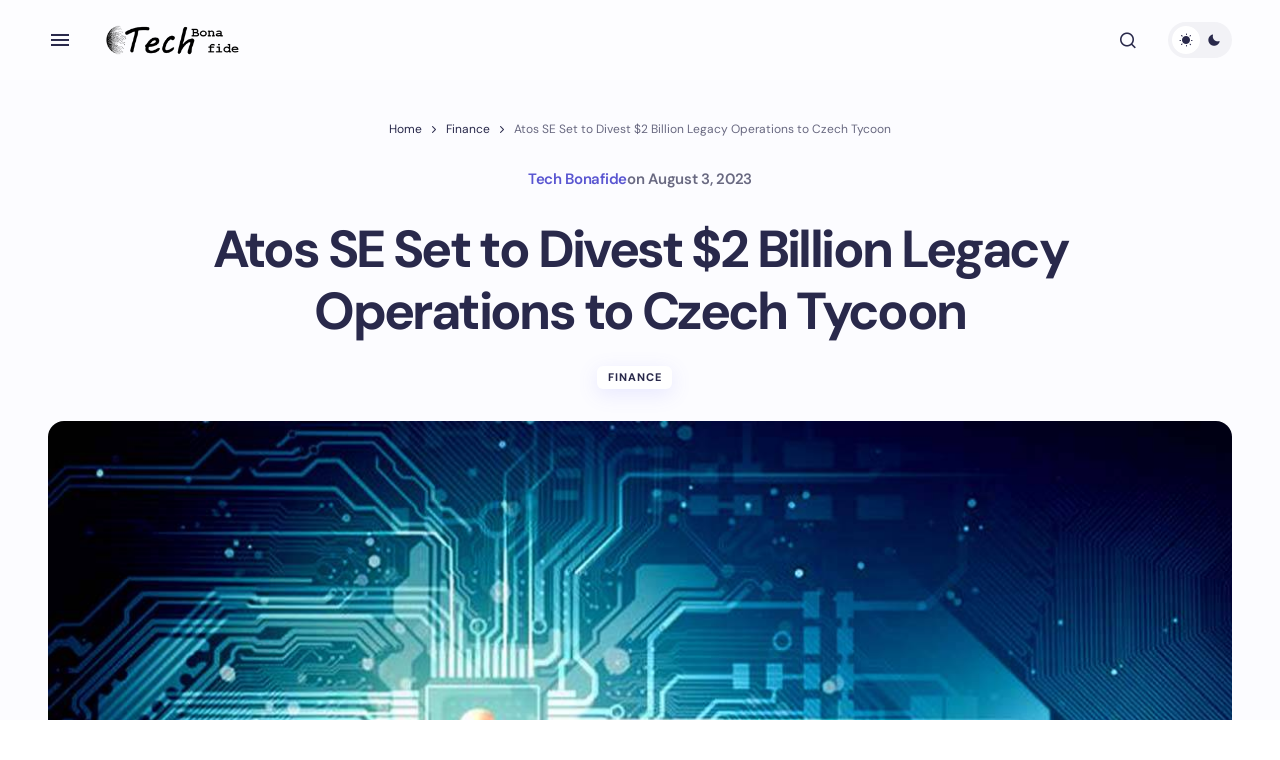

--- FILE ---
content_type: text/html; charset=utf-8
request_url: https://www.google.com/recaptcha/api2/aframe
body_size: 183
content:
<!DOCTYPE HTML><html><head><meta http-equiv="content-type" content="text/html; charset=UTF-8"></head><body><script nonce="Gvvw3yBUQMr4Kcq0k5in2Q">/** Anti-fraud and anti-abuse applications only. See google.com/recaptcha */ try{var clients={'sodar':'https://pagead2.googlesyndication.com/pagead/sodar?'};window.addEventListener("message",function(a){try{if(a.source===window.parent){var b=JSON.parse(a.data);var c=clients[b['id']];if(c){var d=document.createElement('img');d.src=c+b['params']+'&rc='+(localStorage.getItem("rc::a")?sessionStorage.getItem("rc::b"):"");window.document.body.appendChild(d);sessionStorage.setItem("rc::e",parseInt(sessionStorage.getItem("rc::e")||0)+1);localStorage.setItem("rc::h",'1768804006350');}}}catch(b){}});window.parent.postMessage("_grecaptcha_ready", "*");}catch(b){}</script></body></html>